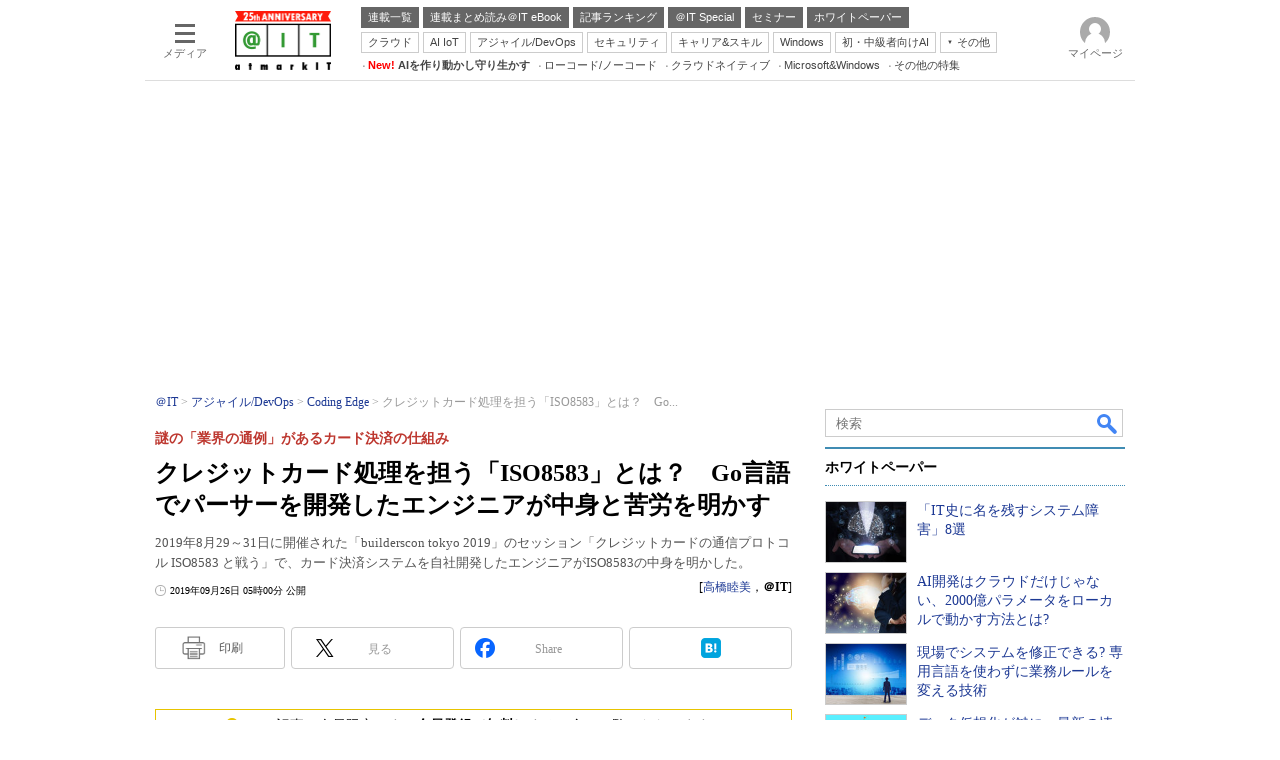

--- FILE ---
content_type: text/html; charset=utf-8
request_url: https://www.google.com/recaptcha/api2/aframe
body_size: 118
content:
<!DOCTYPE HTML><html><head><meta http-equiv="content-type" content="text/html; charset=UTF-8"></head><body><script nonce="zQBsrZRYaziwTrx6Ebm7cQ">/** Anti-fraud and anti-abuse applications only. See google.com/recaptcha */ try{var clients={'sodar':'https://pagead2.googlesyndication.com/pagead/sodar?'};window.addEventListener("message",function(a){try{if(a.source===window.parent){var b=JSON.parse(a.data);var c=clients[b['id']];if(c){var d=document.createElement('img');d.src=c+b['params']+'&rc='+(localStorage.getItem("rc::a")?sessionStorage.getItem("rc::b"):"");window.document.body.appendChild(d);sessionStorage.setItem("rc::e",parseInt(sessionStorage.getItem("rc::e")||0)+1);localStorage.setItem("rc::h",'1769245655401');}}}catch(b){}});window.parent.postMessage("_grecaptcha_ready", "*");}catch(b){}</script></body></html>

--- FILE ---
content_type: text/javascript;charset=utf-8
request_url: https://id.cxense.com/public/user/id?json=%7B%22identities%22%3A%5B%7B%22type%22%3A%22ckp%22%2C%22id%22%3A%22mks36dj62yamckp2%22%7D%2C%7B%22type%22%3A%22lst%22%2C%22id%22%3A%2219ufg4kbpnqwc20okg2p5gh1pg%22%7D%2C%7B%22type%22%3A%22cst%22%2C%22id%22%3A%2219ufg4kbpnqwc20okg2p5gh1pg%22%7D%5D%7D&callback=cXJsonpCB15
body_size: 207
content:
/**/
cXJsonpCB15({"httpStatus":200,"response":{"userId":"cx:21jgssuv2ohc934an47h1hh0s9:tc2tohag8c85","newUser":false}})

--- FILE ---
content_type: text/javascript;charset=utf-8
request_url: https://api.cxense.com/public/widget/data?json=%7B%22context%22%3A%7B%22referrer%22%3A%22%22%2C%22categories%22%3A%7B%22testgroup%22%3A%2279%22%7D%2C%22parameters%22%3A%5B%7B%22key%22%3A%22userState%22%2C%22value%22%3A%22anon%22%7D%2C%7B%22key%22%3A%22itm_article_id%22%2C%22value%22%3A%221909%2F24%2Fnews014%22%7D%2C%7B%22key%22%3A%22itm_cx_sessionid%22%2C%22value%22%3A%22%22%7D%2C%7B%22key%22%3A%22itm_window_size_w_10%22%2C%22value%22%3A%221280%22%7D%2C%7B%22key%22%3A%22itm_window_size_w_50%22%2C%22value%22%3A%221300%22%7D%2C%7B%22key%22%3A%22itm_window_size_h_10%22%2C%22value%22%3A%22720%22%7D%2C%7B%22key%22%3A%22itm_window_size_h_50%22%2C%22value%22%3A%22700%22%7D%2C%7B%22key%22%3A%22itm_dpr%22%2C%22value%22%3A%221.00%22%7D%2C%7B%22key%22%3A%22itm_adpath%22%2C%22value%22%3A%22ITmedia%2Fait%2Farticle%2Fcoding%22%7D%2C%7B%22key%22%3A%22itm_adpath_2%22%2C%22value%22%3A%22ITmedia%22%7D%2C%7B%22key%22%3A%22itm_adpath_3%22%2C%22value%22%3A%22ait%22%7D%2C%7B%22key%22%3A%22itm_adpath_4%22%2C%22value%22%3A%22article%22%7D%2C%7B%22key%22%3A%22itm_adpath_5%22%2C%22value%22%3A%22coding%22%7D%2C%7B%22key%22%3A%22itm_article_page%22%2C%22value%22%3A%22single%22%7D%2C%7B%22key%22%3A%22itm_endlink_flag%22%2C%22value%22%3A%221%22%7D%2C%7B%22key%22%3A%22itm_subsc_flag%22%2C%22value%22%3A%221%22%7D%2C%7B%22key%22%3A%22itm_subsc_type%22%2C%22value%22%3A%22manual%22%7D%2C%7B%22key%22%3A%22itm_iti_keyword%22%2C%22value%22%3A%22%E5%86%85%E8%A3%BD%E9%96%8B%E7%99%BA%EF%BC%8F%E5%86%85%E8%A3%BD%E5%8C%96%22%7D%2C%7B%22key%22%3A%22itm_itikw_intent%22%2C%22value%22%3A%22%E4%BA%8B%E4%BE%8B%22%7D%2C%7B%22key%22%3A%22testGroup%22%2C%22value%22%3A%2279%22%7D%2C%7B%22key%22%3A%22newusersession%22%2C%22value%22%3A%22true%22%7D%2C%7B%22key%22%3A%22testgroup%22%2C%22value%22%3A%2279%22%7D%5D%2C%22autoRefresh%22%3Afalse%2C%22url%22%3A%22https%3A%2F%2Fatmarkit.itmedia.co.jp%2Fait%2Farticles%2F1909%2F24%2Fnews014.html%22%2C%22browserTimezone%22%3A%220%22%7D%2C%22widgetId%22%3A%229a0ad8e5e78f363620d4f4a9a43450b3559c1796%22%2C%22user%22%3A%7B%22ids%22%3A%7B%22usi%22%3A%22mks36dj62yamckp2%22%7D%7D%2C%22prnd%22%3A%22mks36dj67697hui5%22%7D&media=javascript&sid=1127153793923352357&widgetId=9a0ad8e5e78f363620d4f4a9a43450b3559c1796&resizeToContentSize=true&useSecureUrls=true&usi=mks36dj62yamckp2&rnd=1233620002&prnd=mks36dj67697hui5&tzo=0&callback=cXJsonpCB10
body_size: 3008
content:
/**/
cXJsonpCB10({"httpStatus":200,"response":{"items":[{"type":"free","campaign":"1","testId":"49"}],"template":"<!--%\n//ver: 202505\nvar url = encodeURIComponent(document.URL);\nvar items = data.response.items;\n\n/**\n * CCEマスク媒体ごとの設定。lcやscをセットしてマスク実行時に利用\n */\nvar CCEMaskMediaSetting = {\n    LC: '7d7179c146d0d6af4ebd304ab799a718fe949a8dcd660cd6d12fb97915f9ab0a',\n    SC: '0c1c43111448b131d65b3b380041de26f2edd6264ee1c371184f54d26ab53365',\n    AC: '1a599d548ac1cb9a50f16ce3ba121520c8ab7e05d54e097bfa5b82cb5a328a0f',\n    CR: '90cfa6d666682f8b5dc3c798020e432fc294ef430deb069008d4f8bceeb02418',\n    PNP: '1',\n    BC: '1'\n};\n\n/**\n * CCEマスク処理のエラー文言\n */\nvar CCEMaskErrors = {\n    INTERRUPT_MESSAGE_BASE: 'cce mask interrupt: ', //CCEマスク処理中断時のベースメッセージ\n    NO_CCE_CAMPAIGN: 'no cce campaign.', //マッチするマッチするキャンペーンが見つからなかった\n};\n\n/**\n * マスク処理で使用するテンプレートを生成するオブジェクト\n */\nvar CCEMaskTemplate = function() {};\n//Constants//\nCCEMaskTemplate.BASE_TEMPLATE= '<div class=\"colBox colBoxMembersControl\"><div class=\"colBoxOuter\"><div class=\"colBoxButton\"><a href=\"https://id.itmedia.co.jp/isentry/contents?sc=___SC___&amp;lc=___LC___&amp;ac=___AC___&amp;cr=___CR___&amp;pnp=___PNP___&amp;bc=___BC___&amp;return_url=___URL___&amp;encoding=shiftjis\" onclick=\"cx_itm_mask_button();\">___MSG___</a></div></div></div></div></div>';\nCCEMaskTemplate.DELIMITERS = {\n    sc: '___sc___',\n    lc: '___lc___',\n    ac: '___ac___',\n    cr: '___cr___',\n    pnp: '___pnp___',\n    bc: '___bc___',\n    url: '___url___',\n    msg: '___msg___'\n};\n//Methods//\nCCEMaskTemplate.getTemplate = function( __url, __msg, __lc, __sc, __ac, __cr, __pnp, __bc ) {\n    return CCEMaskTemplate.BASE_TEMPLATE\n        .replace( CCEMaskTemplate.DELIMITERS.lc.toUpperCase(), __lc )\n        .replace( CCEMaskTemplate.DELIMITERS.sc.toUpperCase(), __sc )\n        .replace( CCEMaskTemplate.DELIMITERS.ac.toUpperCase(), __ac )\n        .replace( CCEMaskTemplate.DELIMITERS.cr.toUpperCase(), __cr )\n        .replace( CCEMaskTemplate.DELIMITERS.pnp.toUpperCase(), __pnp )\n        .replace( CCEMaskTemplate.DELIMITERS.bc.toUpperCase(), __bc )\n        .replace( CCEMaskTemplate.DELIMITERS.url.toUpperCase(), __url )\n        .replace( CCEMaskTemplate.DELIMITERS.msg.toUpperCase(), __msg )\n};\n\n/**\n * DOMに対してマスク処理を行うオブジェクト\n */\nfunction CCEMask() {};\n//Constants//\nCCEMask.MASK_TEMPLATE_ID = 'cxTempMask'; //CCEマスクで配信するテンプレートのルートdivに付与するID\nCCEMask.MASK_TEMPLATE_CLASS = 'CmsMembersControlJsOn'; //CCEマスクで配信するテンプレートのルートdivに付与するclass\nCCEMask.BASE_CMS_INPUT_BODY_ID = 'cmsBody'; //CMS本文出力のルートdivのID\nCCEMask.MASK_TARGET_NODE_CLASS = 'subscription'; //マスク対象とするdivのclass名\nCCEMask.MASK_OFFSET_HEIGHT = 100; //グラデーションの高さ\nCCEMask.CSS_CLASS_MASK_ENABLED = '-use-cce-mask';\n//Variables//\nCCEMask.cmsBody = null;\nCCEMask.maskTarget = null;\nCCEMask.campaignList = null;\nCCEMask.articleAd = null;\nCCEMask.maskPosition = {\n    adNodeY: null,\n    adNodeH: null,\n    maskTargetY: null,\n    maskStartY: null\n};\n//Methods//\nCCEMask.init = function(__campaignItems) {\n    //関連ノードを取得\n    CCEMask.cmsBody = document.querySelector('#' + CCEMask.BASE_CMS_INPUT_BODY_ID);\n    CCEMask.maskTarget = document.querySelector('.' + CCEMask.MASK_TARGET_NODE_CLASS );\n\n    //CCEから返却されたキャンペーン配列\n    CCEMask.campaignList = __campaignItems || [];\n    if (CCEMask.campaignList.length > 0) {\n        CCEMask.create();\n    } else {\n        CCEMask.println( CCEMaskErrors.NO_CCE_CAMPAIGN );\n    }\n};\n/**\n * マスクの生成\n */\nCCEMask.create = function() {\n    var campaign = CCEMask.campaignList[0];\n    var maskTemplateNode = document.createElement('div');\n    var maskTemplateStr = CCEMaskTemplate.getTemplate( \n        url, \n        campaign.msg3, \n        CCEMaskMediaSetting.LC, \n        CCEMaskMediaSetting.SC, \n        CCEMaskMediaSetting.AC, \n        CCEMaskMediaSetting.CR,\n        CCEMaskMediaSetting.PNP,\n        CCEMaskMediaSetting.BC\n    );\n    maskTemplateNode.id = CCEMask.MASK_TEMPLATE_ID;\n    maskTemplateNode.className = CCEMask.MASK_TEMPLATE_CLASS;\n    maskTemplateNode.innerHTML = maskTemplateStr;\n    CCEMask.maskTarget.parentElement.insertBefore(\n        maskTemplateNode,\n        CCEMask.maskTarget.nextElementSibling\n    );\n    CCEMask.show();\n}\n/**\n * マスクの有効化\n */\nCCEMask.show = function() {\n    CCEMask.cmsBody.classList.add( CCEMask.CSS_CLASS_MASK_ENABLED );\n    CCEMask.complete();\n}\n/**\n * マスク処理中断\n *  private\n */\nCCEMask.interrupt = function( __msg ) {\n    return CCEMask.println( CCEMaskErrors.INTERRUPT_MESSAGE_BASE + ( __msg || '' ) );\n}\n/**\n * マスク処理完了\n *  private\n */\nCCEMask.complete = function() {\n    CCEMask.eventTrack();\n}\n/**\n * GAイベント計測\n * @param __msg \n */\nCCEMask.eventTrack = function() {\n    //カスタムJavaScript定義関数\n    var item = CCEMask.campaignList[0];\n    sendEventData(item.campaign);\n}\n/**\n * コンソール出力\n * @param {*} __msg \n * @returns __msg\n */\nCCEMask.println = function( __msg ) {\n    console.log( __msg );\n    return __msg;\n}\n\n//entry point\nif (document.readyState === 'loading') {\n    document.addEventListener('DOMContentLoaded', function (ev) {\n        ev.currentTarget.removeEventListener(ev.type, arguments.callee);\n        CCEMask.init(items);\n    });\n} else {\n    CCEMask.init(items);\n}\n%-->","style":"#cmsBody.-use-cce-mask .inner {\n    position: relative;\n    overflow: hidden;\n}\n\n#cmsBody.-use-cce-mask .subscription {\n    overflow: hidden;\n    position: relative;\n    z-index: 2;\n  \t/*height:250px;*/\n  \theight:310px;\n}\n\n#cmsBody.-use-cce-mask .subscription::before {\n    display: block;\n    position: absolute;\n    content: \" \";\n  \twidth: 100%;\n    height: 100px;\n  \t/*top:150px;*/\n  \ttop:210px;\n    background: linear-gradient(to bottom, rgba(255, 255, 255, 0) 0%, rgba(255, 255, 255, 1) 80%);\n}\n\n#cmsBody.-use-cce-mask .ctrl {\n    position: relative;\n    z-index: 3;\n}\n\n#cmsBody.-use-cce-mask #cxTempMask {\n    /*padding: 40px 0 50px;*/\n  padding: 40px 0 50px;\n    background: white;\n    position: relative;\n    z-index: 10;\n    top: 0px;/*70px;*/\n   /* margin-bottom:150px;*/\n}\n\n#cmsBody.-use-cce-mask #cxTempMask a {\n   color: white!important;\n}","head":"function sendEventData(id){\n    if(id == 2) {\n        // AIT-TEST\n        if (typeof dataLayer != \"undefined\") dataLayer.push({\"event\":\"itmtest_ait\", \"itmtest_variation\":\"ait-TEST\"} );\n    } else if(id == 5) {\n        // AITCP-001-TEST\n        if (typeof dataLayer != \"undefined\") dataLayer.push({\"event\":\"itmtest_ait\", \"itmtest_variation\":\"aitcp-001-test\"} );\n    } else if(id == 4) {\n        // AITCP-001-PCV\n        if (typeof dataLayer != \"undefined\") dataLayer.push({\"event\":\"itmtest_ait\", \"itmtest_variation\":\"aitcp-001-pcv\"} );\n    }  else if(id == 8) {\n        // AITCP-001-FINALTEST\n        if (typeof dataLayer != \"undefined\") dataLayer.push({\"event\":\"itmtest_ait\", \"itmtest_variation\":\"aitcp-001-finaltest\"} );\n    } else if(id == 12) {\n        // AITCP-002-PCV\n        if (typeof dataLayer != \"undefined\") dataLayer.push({\"event\":\"itmtest_ait\", \"itmtest_variation\":\"aitcp-002-pcv\"} );\n    } else if(id == 16) {\n        // AITCP-003-PCV\n        if (typeof dataLayer != \"undefined\") dataLayer.push({\"event\":\"itmtest_ait\", \"itmtest_variation\":\"aitcp-003-pcv\"} );\n    } else if(id == 19) {\n        // AITCP-003-PCV_TEST\n        if (typeof dataLayer != \"undefined\") dataLayer.push({\"event\":\"itmtest_ait\", \"itmtest_variation\":\"aitcp-003-pcv-test\"} );\n    } else if(id == 21) {\n        // AITCP-002-PCV_TEST\n        if (typeof dataLayer != \"undefined\") dataLayer.push({\"event\":\"itmtest_ait\", \"itmtest_variation\":\"aitcp-002-pcv-test\"} );\n    } else if(id == 22) {\n        // AITCP-002-SPV_TEST\n        if (typeof dataLayer != \"undefined\") dataLayer.push({\"event\":\"itmtest_ait\", \"itmtest_variation\":\"aitcp-002-spv-test\"} );\n    } else if(id == 23) {\n        // AITCP-004-PCV\n        if (typeof dataLayer != \"undefined\") dataLayer.push({\"event\":\"itmtest_ait\", \"itmtest_variation\":\"aitcp-004-pcv\"} );\n    } else if(id == 26) {\n        // AITCP-004-PCV-TEST\n        if (typeof dataLayer != \"undefined\") dataLayer.push({\"event\":\"itmtest_ait\", \"itmtest_variation\":\"aitcp-004-pcv-test\"} );\n    } else if(id == 28) {\n        // AITCP-006-PCV\n        if (typeof dataLayer != \"undefined\") dataLayer.push({\"event\":\"itmtest_ait\", \"itmtest_variation\":\"aitcp-006-pcv\"} );\n    } else if(id == 29) {\n        // AITCP-006-PCV-TEST\n        if (typeof dataLayer != \"undefined\") dataLayer.push({\"event\":\"itmtest_ait\", \"itmtest_variation\":\"aitcp-006-pcv-test\"} );\n    } else if(id == 31) {\n        // AITCP-007-PCV\n        if (typeof dataLayer != \"undefined\") dataLayer.push({\"event\":\"itmtest_ait\", \"itmtest_variation\":\"aitcp-007-pcv\"} );\n    } else if(id == 34) {\n        // AITCP-007-PCV_ph2\n        if (typeof dataLayer != \"undefined\") dataLayer.push({\"event\":\"itmtest_ait\", \"itmtest_variation\":\"aitcp-007-pcv\"} );\n    } else if(id == 35 ) {\n        // AITCP-009-PCV\n        if (typeof dataLayer != \"undefined\") dataLayer.push({\"event\":\"itmtest_ait\", \"itmtest_variation\":\"aitcp-009-pcv\"} );\n    } else if(id == 36 ) {\n        // AITCP-009-PCV-TEST\n        if (typeof dataLayer != \"undefined\") dataLayer.push({\"event\":\"itmtest_ait\", \"itmtest_variation\":\"aitcp-009-pcv-test\"} );\n    }\n}","prnd":"mks36dj67697hui5"}})

--- FILE ---
content_type: text/javascript;charset=utf-8
request_url: https://api.cxense.com/public/widget/data?json=%7B%22context%22%3A%7B%22referrer%22%3A%22%22%2C%22categories%22%3A%7B%22testgroup%22%3A%2279%22%7D%2C%22parameters%22%3A%5B%7B%22key%22%3A%22userState%22%2C%22value%22%3A%22anon%22%7D%2C%7B%22key%22%3A%22itm_article_id%22%2C%22value%22%3A%221909%2F24%2Fnews014%22%7D%2C%7B%22key%22%3A%22testgroup%22%2C%22value%22%3A%2279%22%7D%5D%2C%22autoRefresh%22%3Afalse%2C%22url%22%3A%22https%3A%2F%2Fatmarkit.itmedia.co.jp%2Fait%2Farticles%2F1909%2F24%2Fnews014.html%22%2C%22browserTimezone%22%3A%220%22%7D%2C%22widgetId%22%3A%228c916abbe950fc96a9ab208db38a5206318f529e%22%2C%22user%22%3A%7B%22ids%22%3A%7B%22usi%22%3A%22mks36dj62yamckp2%22%7D%7D%2C%22prnd%22%3A%22mks36dj67697hui5%22%7D&media=javascript&sid=1127153793923352357&widgetId=8c916abbe950fc96a9ab208db38a5206318f529e&resizeToContentSize=true&useSecureUrls=true&usi=mks36dj62yamckp2&rnd=951651979&prnd=mks36dj67697hui5&tzo=0&callback=cXJsonpCB2
body_size: 1657
content:
/**/
cXJsonpCB2({"httpStatus":200,"response":{"items":[{"type":"free","campaign":"1","testId":"6"}],"template":"<!--%\nvar url = location.pathname;\nvar datenum =  -1;\nvar targetnum = 0;\nvar eurl =\"#\";\nvar eimg = \"/ait/ebook/images/ait_ebook_image.jpg\";\nconsole.log(url);\nfunction article_ebook_url(){\n\tvar aurl = location.pathname;\n\taurl = aurl.replace('.html','');\n\taurl = aurl.split('_');\n\taurl = aurl[0];\n\treturn aurl;\n}\nfunction getjson(){\n\tvar jsonraw =[];\n\tvar xhr = new XMLHttpRequest();\n\txhr.onreadystatechange = function() {\n\t\tif(xhr.readyState == 4 && xhr.status == 200){\n\t\t\tjsonraw = JSON.parse(xhr.responseText);  \n\t\t}\n\t};\n\txhr.open(\"GET\", \"/include/ait/parts_article_ebookad.json\", false);\n\txhr.send(null);\n\treturn jsonraw;\n}\nvar jsondata = getjson();\nvar nowurl = article_ebook_url();\nfor (var i = 0; i < jsondata.length; ++i) {\n\tvar jsonurl = jsondata[i].articleurl;\n\tif (String(jsonurl).match(nowurl)){\n\t\tdatenum = i;\n\t}\n}\nif( datenum !== -1){\n\teimg = String(jsondata[datenum].ebookimg);\n\teurl = String(jsondata[datenum].ebookdl);\n}\n%-->\n<script src=\"//ajax.googleapis.com/ajax/libs/jquery/1.6.4/jquery.min.js\" charset=\"UTF-8\"></script>\n<div id=\"ebookinner\">\n  <div class=\"cap\">\n    <div class=\"rcm\">\n      <div class=\"rcminner\">\n        <div class=\"title\">この連載には“電子ブックレットのまとめ”があります</div>\n        <div class=\"rcmtext\">\n          <div class=\"lead\">アイティメディアID会員限定コンテンツのダウンロードが可能です。<br>会員登録がお済みでない方も、下のダウンロードボタンをクリック！</div>\n          <div class=\"btnwrapper\">\n            <a tmp:href=\"{{eurl}}\">\n              <div class=\"btn\">\n                <img src=\"/ait/ebook/images/ait_ebook_dl_icon_1.png\" class=\"pdf\">\n                <span>ダウンロード（無料）</span>\n              </div>\n            </a>\n          </div>\n        </div>\n        <div class=\"rcmimg\">\n          <img tmp:src=\"{{eimg}}\" class=\"cover\">\n        </div>\n      </div>\n    </div>\n  </div>\n  <div class=\"colBoxClear\"></div>\n</div>","style":"#cce-empty-element {margin: 20px auto;width: 100%;text-align: center;}\n#cx_8c916abbe950fc96a9ab208db38a5206318f529e .cap{ margin-bottom: 30px; }\n#cx_8c916abbe950fc96a9ab208db38a5206318f529e .rcm { position: relative; height: 180px; overflow: hidden; padding: 18px 0px 0px; }\n#cx_8c916abbe950fc96a9ab208db38a5206318f529e .cover { width: 140px; transform: rotate(15deg); border: 1px solid #aaa; box-shadow: 1px 1px 0 1px #fff, 2px 2px 0 1px #aaa, 3px 3px 0 2px #fff, 4px 4px 0 2px #aaa; float: right; }\n#cx_8c916abbe950fc96a9ab208db38a5206318f529e .title { padding:32px 0 4px 16px; font-size:large; font-weight:bold; color: #000; background:#e9c300; }\n#cx_8c916abbe950fc96a9ab208db38a5206318f529e .lead { padding:8px 8px 4px; font-size:small; color:#4b4b4b; }\n#cx_8c916abbe950fc96a9ab208db38a5206318f529e .btn { margin:8px 8px 8px 136px; padding:4px 16px; font-size:small; color:#4b4b4b; border:1px solid #4b4b4b; border-radius: 4px; text-align:center; float: left; }\n#cx_8c916abbe950fc96a9ab208db38a5206318f529e .btn span { padding: 0px 0 0 3px; line-height: 20px; }\n#cx_8c916abbe950fc96a9ab208db38a5206318f529e .btn img { margin:0 4px 0 0; width:16px; vertical-align: bottom; }\n#cx_8c916abbe950fc96a9ab208db38a5206318f529e .rcmimg{ position: absolute; right: 40px; top: 20px; }\n#cx_8c916abbe950fc96a9ab208db38a5206318f529e .btn img { border: none!important; }","prnd":"mks36dj67697hui5"}})

--- FILE ---
content_type: text/javascript
request_url: https://cgi.itmedia.co.jp/keywords/ait/articles/1909/24/news014.html
body_size: 1
content:
var at4tt=["事例"];
var itikw=["内製開発／内製化","システム開発"];


--- FILE ---
content_type: application/javascript; charset=utf-8
request_url: https://fundingchoicesmessages.google.com/f/AGSKWxX1Tm2vX98BluwVO9_jQ2tdFxFii2Uo0u_KpMqabrHHcEWA1gUfvfrrfIbepaZUW7bhIbwR4jcWOYWpRxFVzTzelyxB8PqZYra8KOObFOvrnjWVlUrv8VRTb_GAsn008SODP_RBH38xfKrBVtCjcESCqfPBPcfGaHMLEZiUjVdze20qu94b4W3OhtAc/_/onead_-ad-scripts?/300-250./exitpop./loadadsmain.
body_size: -1290
content:
window['81ebf0cd-772d-4905-89b8-cee53b5ca426'] = true;

--- FILE ---
content_type: text/javascript;charset=utf-8
request_url: https://api.cxense.com/public/widget/data?json=%7B%22context%22%3A%7B%22referrer%22%3A%22%22%2C%22categories%22%3A%7B%22testgroup%22%3A%2279%22%7D%2C%22parameters%22%3A%5B%7B%22key%22%3A%22userState%22%2C%22value%22%3A%22anon%22%7D%2C%7B%22key%22%3A%22itm_article_id%22%2C%22value%22%3A%221909%2F24%2Fnews014%22%7D%2C%7B%22key%22%3A%22itm_cx_sessionid%22%2C%22value%22%3A%22%22%7D%2C%7B%22key%22%3A%22itm_window_size_w_10%22%2C%22value%22%3A%221280%22%7D%2C%7B%22key%22%3A%22itm_window_size_w_50%22%2C%22value%22%3A%221300%22%7D%2C%7B%22key%22%3A%22itm_window_size_h_10%22%2C%22value%22%3A%22720%22%7D%2C%7B%22key%22%3A%22itm_window_size_h_50%22%2C%22value%22%3A%22700%22%7D%2C%7B%22key%22%3A%22itm_dpr%22%2C%22value%22%3A%221.00%22%7D%2C%7B%22key%22%3A%22itm_adpath%22%2C%22value%22%3A%22ITmedia%2Fait%2Farticle%2Fcoding%22%7D%2C%7B%22key%22%3A%22itm_adpath_2%22%2C%22value%22%3A%22ITmedia%22%7D%2C%7B%22key%22%3A%22itm_adpath_3%22%2C%22value%22%3A%22ait%22%7D%2C%7B%22key%22%3A%22itm_adpath_4%22%2C%22value%22%3A%22article%22%7D%2C%7B%22key%22%3A%22itm_adpath_5%22%2C%22value%22%3A%22coding%22%7D%2C%7B%22key%22%3A%22itm_article_page%22%2C%22value%22%3A%22single%22%7D%2C%7B%22key%22%3A%22itm_endlink_flag%22%2C%22value%22%3A%221%22%7D%2C%7B%22key%22%3A%22itm_subsc_flag%22%2C%22value%22%3A%221%22%7D%2C%7B%22key%22%3A%22itm_subsc_type%22%2C%22value%22%3A%22manual%22%7D%2C%7B%22key%22%3A%22itm_iti_keyword%22%2C%22value%22%3A%22%E5%86%85%E8%A3%BD%E9%96%8B%E7%99%BA%EF%BC%8F%E5%86%85%E8%A3%BD%E5%8C%96%22%7D%2C%7B%22key%22%3A%22itm_itikw_intent%22%2C%22value%22%3A%22%E4%BA%8B%E4%BE%8B%22%7D%2C%7B%22key%22%3A%22testGroup%22%2C%22value%22%3A%2279%22%7D%2C%7B%22key%22%3A%22newusersession%22%2C%22value%22%3A%22true%22%7D%2C%7B%22key%22%3A%22testgroup%22%2C%22value%22%3A%2279%22%7D%5D%2C%22autoRefresh%22%3Afalse%2C%22url%22%3A%22https%3A%2F%2Fatmarkit.itmedia.co.jp%2Fait%2Farticles%2F1909%2F24%2Fnews014.html%22%2C%22browserTimezone%22%3A%220%22%7D%2C%22widgetId%22%3A%2292f6013a0fc1f17e96081452ed55595103687ac3%22%2C%22user%22%3A%7B%22ids%22%3A%7B%22usi%22%3A%22mks36dj62yamckp2%22%7D%7D%2C%22prnd%22%3A%22mks36dj67697hui5%22%7D&media=javascript&sid=1127153793923352357&widgetId=92f6013a0fc1f17e96081452ed55595103687ac3&resizeToContentSize=true&useSecureUrls=true&usi=mks36dj62yamckp2&rnd=1724569899&prnd=mks36dj67697hui5&tzo=0&callback=cXJsonpCB7
body_size: 200
content:
/**/
cXJsonpCB7({"httpStatus":200,"response":{"items":[{"type":"free","campaign":"1","testId":"181"}],"template":"","style":"","prnd":"mks36dj67697hui5"}})

--- FILE ---
content_type: text/javascript;charset=utf-8
request_url: https://api.cxense.com/public/widget/data?json=%7B%22context%22%3A%7B%22referrer%22%3A%22%22%2C%22categories%22%3A%7B%22testgroup%22%3A%2279%22%7D%2C%22parameters%22%3A%5B%7B%22key%22%3A%22userState%22%2C%22value%22%3A%22anon%22%7D%2C%7B%22key%22%3A%22itm_article_id%22%2C%22value%22%3A%221909%2F24%2Fnews014%22%7D%2C%7B%22key%22%3A%22itm_cx_sessionid%22%2C%22value%22%3A%22%22%7D%2C%7B%22key%22%3A%22itm_window_size_w_10%22%2C%22value%22%3A%221280%22%7D%2C%7B%22key%22%3A%22itm_window_size_w_50%22%2C%22value%22%3A%221300%22%7D%2C%7B%22key%22%3A%22itm_window_size_h_10%22%2C%22value%22%3A%22720%22%7D%2C%7B%22key%22%3A%22itm_window_size_h_50%22%2C%22value%22%3A%22700%22%7D%2C%7B%22key%22%3A%22itm_dpr%22%2C%22value%22%3A%221.00%22%7D%2C%7B%22key%22%3A%22itm_adpath%22%2C%22value%22%3A%22ITmedia%2Fait%2Farticle%2Fcoding%22%7D%2C%7B%22key%22%3A%22itm_adpath_2%22%2C%22value%22%3A%22ITmedia%22%7D%2C%7B%22key%22%3A%22itm_adpath_3%22%2C%22value%22%3A%22ait%22%7D%2C%7B%22key%22%3A%22itm_adpath_4%22%2C%22value%22%3A%22article%22%7D%2C%7B%22key%22%3A%22itm_adpath_5%22%2C%22value%22%3A%22coding%22%7D%2C%7B%22key%22%3A%22itm_article_page%22%2C%22value%22%3A%22single%22%7D%2C%7B%22key%22%3A%22itm_endlink_flag%22%2C%22value%22%3A%221%22%7D%2C%7B%22key%22%3A%22itm_subsc_flag%22%2C%22value%22%3A%221%22%7D%2C%7B%22key%22%3A%22itm_subsc_type%22%2C%22value%22%3A%22manual%22%7D%2C%7B%22key%22%3A%22itm_iti_keyword%22%2C%22value%22%3A%22%E5%86%85%E8%A3%BD%E9%96%8B%E7%99%BA%EF%BC%8F%E5%86%85%E8%A3%BD%E5%8C%96%22%7D%2C%7B%22key%22%3A%22itm_itikw_intent%22%2C%22value%22%3A%22%E4%BA%8B%E4%BE%8B%22%7D%2C%7B%22key%22%3A%22testGroup%22%2C%22value%22%3A%2279%22%7D%2C%7B%22key%22%3A%22newusersession%22%2C%22value%22%3A%22true%22%7D%2C%7B%22key%22%3A%22testgroup%22%2C%22value%22%3A%2279%22%7D%5D%2C%22autoRefresh%22%3Afalse%2C%22url%22%3A%22https%3A%2F%2Fatmarkit.itmedia.co.jp%2Fait%2Farticles%2F1909%2F24%2Fnews014.html%22%2C%22browserTimezone%22%3A%220%22%7D%2C%22widgetId%22%3A%222a87f14408471842467b603659e94e6bff3b713f%22%2C%22user%22%3A%7B%22ids%22%3A%7B%22usi%22%3A%22mks36dj62yamckp2%22%7D%7D%2C%22prnd%22%3A%22mks36dj67697hui5%22%7D&media=javascript&sid=1127153793923352357&widgetId=2a87f14408471842467b603659e94e6bff3b713f&resizeToContentSize=true&useSecureUrls=true&usi=mks36dj62yamckp2&rnd=195255272&prnd=mks36dj67697hui5&tzo=0&callback=cXJsonpCB6
body_size: 200
content:
/**/
cXJsonpCB6({"httpStatus":200,"response":{"items":[{"type":"free","campaign":"1","testId":"129"}],"template":"","style":"","prnd":"mks36dj67697hui5"}})

--- FILE ---
content_type: text/javascript;charset=utf-8
request_url: https://p1cluster.cxense.com/p1.js
body_size: 101
content:
cX.library.onP1('19ufg4kbpnqwc20okg2p5gh1pg');


--- FILE ---
content_type: text/javascript;charset=utf-8
request_url: https://api.cxense.com/public/widget/data?json=%7B%22context%22%3A%7B%22referrer%22%3A%22%22%2C%22categories%22%3A%7B%22fullprofile%22%3Atrue%2C%22debugprofile%22%3Afalse%2C%22taxonomy%22%3A%22%22%2C%22testgroup%22%3A%2279%22%7D%2C%22parameters%22%3A%5B%7B%22key%22%3A%22fullprofile%22%2C%22value%22%3A%22true%22%7D%2C%7B%22key%22%3A%22debugprofile%22%2C%22value%22%3A%22false%22%7D%2C%7B%22key%22%3A%22taxonomy%22%2C%22value%22%3A%22%22%7D%2C%7B%22key%22%3A%22userState%22%2C%22value%22%3A%22anon%22%7D%2C%7B%22key%22%3A%22itm_article_id%22%2C%22value%22%3A%221909%2F24%2Fnews014%22%7D%2C%7B%22key%22%3A%22testgroup%22%2C%22value%22%3A%2279%22%7D%5D%2C%22autoRefresh%22%3Afalse%2C%22url%22%3A%22https%3A%2F%2Fatmarkit.itmedia.co.jp%2Fait%2Farticles%2F1909%2F24%2Fnews014.html%22%2C%22browserTimezone%22%3A%220%22%7D%2C%22widgetId%22%3A%225815ebea33452ccd3a78bf3efe797310a1b60d44%22%2C%22user%22%3A%7B%22ids%22%3A%7B%22usi%22%3A%22mks36dj62yamckp2%22%7D%7D%2C%22prnd%22%3A%22mks36dj67697hui5%22%7D&media=javascript&sid=1127153793923352357&widgetId=5815ebea33452ccd3a78bf3efe797310a1b60d44&resizeToContentSize=true&useSecureUrls=true&usi=mks36dj62yamckp2&rnd=92735786&prnd=mks36dj67697hui5&tzo=0&callback=cXJsonpCB3
body_size: 4957
content:
/**/
cXJsonpCB3({"httpStatus":200,"response":{"items":[{"default":"202102101726","itm-category":"tt/エンドポイントセキュリティ/EDR/EPP","keywords":"「IT史に名を残すシステム障害」8選, アイティメディア株式会社, セキュリティ, エンドポイントセキュリティ/EDR/EPP, WP, プレミアムコンテンツ, PDF","itikw":"none","pattern":"1","description":"サイバー攻撃やハードウェア故障、自然災害など、さまざまな理由で大規模なシステム障害が発生している。IT史に残るシステム障害の事例を集めた。","title":"「IT史に名を残すシステム障害」8選 - ホワイトペーパー [エンドポイントセキュリティ/EDR/EPP]","click_url":"https://api.cxense.com/public/widget/click/[base64]","version":"0.951","url":"https://wp.techtarget.itmedia.co.jp/contents/87726"},{"default":"202102101726","itm-category":"tt/AI/機械学習/ディープラーニング","keywords":"AI開発はクラウドだけじゃない、2000億パラメータをローカルで動かす方法とは?, デル・テクノロジーズ株式会社, エンタープライズAI, AI/機械学習/ディープラーニング, WP, 製品資料, PDF","itikw":"none","pattern":"1","description":"AIモデルの開発はクラウド上のリソースを活用するのが一般的だが、オンプレミスで実行したいというニーズも根強い。そこで、1台で最大2000億パラメータに対応できる高性能ワークステーションを紹介する。","title":"AI開発はクラウドだけじゃない、2000億パラメータをローカルで動かす方法とは? - ホワイトペーパー [AI/機械学習/ディープラーニング]","click_url":"https://api.cxense.com/public/widget/click/[base64]","version":"0.951","url":"https://wp.techtarget.itmedia.co.jp/contents/95194"},{"default":"202102101726","itm-category":"tt/開発支援サービス","keywords":"現場でシステムを修正できる? 専用言語を使わずに業務ルールを変える技術, 株式会社オージス総研, システム開発, 開発支援サービス, WP, 製品資料, PDF","itikw":"none","pattern":"1","description":"企業活動の源であり、変化が発生しやすい業務ルールは、法規制などの影響を受けて、頻繁な変更への対応が求められる領域だ。そこで注目されているのが、業務ルールを切り出して管理/自動化するルールベース開発(BRMS)だ。","title":"現場でシステムを修正できる? 専用言語を使わずに業務ルールを変える技術 - ホワイトペーパー [開発支援サービス]","click_url":"https://api.cxense.com/public/widget/click/[base64]","version":"0.951","url":"https://wp.techtarget.itmedia.co.jp/contents/95595"},{"default":"202102101726","itm-category":"tt/AI/機械学習/ディープラーニング","keywords":"データ仮想化が鍵に、最新の情報をAIに組み込みビジネスで活用するためのコツ, Denodo Technologies株式会社, エンタープライズAI, AI/機械学習/ディープラーニング, WP, 製品資料, PDF","itikw":"none","pattern":"1","description":"2025年は生成AIが実験段階から経済的価値の創出へと移行した転換点といえるが、実質的な価値創出に至っている企業はわずかというのが現状だ。その背景には、多くの組織が膨大なデータ量に対応できる基盤の構築に苦戦していることがある。","title":"データ仮想化が鍵に、最新の情報をAIに組み込みビジネスで活用するためのコツ - ホワイトペーパー [AI/機械学習/ディープラーニング]","click_url":"https://api.cxense.com/public/widget/click/[base64]","version":"0.951","url":"https://wp.techtarget.itmedia.co.jp/contents/95565"}],"template":"<!-- rm71964 -->\n<div class=\"colBox colBoxAitRightColWP\" id=\"colBoxAitRightColWP\">\n\t<div class=\"colBoxOuter\">\n\t\t<div class=\"colBoxHead\"><p>ホワイトペーパー</p></div>\n\t\t<div class=\"colBoxInner\">\n\n\t\t<!--%\n\t\t\tvar items = data.response.items;\n          \n            var imgs = [\n\t\t\t\t'/ait/images/rightcol_wp/parts_rightcol_wp_img01.jpg',\n\t\t\t\t'/ait/images/rightcol_wp/parts_rightcol_wp_img02.jpg',\n\t\t\t\t'/ait/images/rightcol_wp/parts_rightcol_wp_img03.jpg',\n\t\t\t\t'/ait/images/rightcol_wp/parts_rightcol_wp_img04.jpg',\n\t\t\t\t'/ait/images/rightcol_wp/parts_rightcol_wp_img05.jpg',\n\t\t\t\t'/ait/images/rightcol_wp/parts_rightcol_wp_img06.jpg',\n\t\t\t\t'/ait/images/rightcol_wp/parts_rightcol_wp_img07.jpg',\n\t\t\t\t'/ait/images/rightcol_wp/parts_rightcol_wp_img08.jpg',\n\t\t\t\t'/ait/images/rightcol_wp/parts_rightcol_wp_img09.jpg',\n\t\t\t\t'/ait/images/rightcol_wp/parts_rightcol_wp_img10.jpg'\n\t\t\t];\n\n            function xShuffleArray(l_array) {\n              var n = l_array.length; \n              var i = n;\n              while (i--) {\n                var j = Math.floor(Math.random()*n);\n                var t = l_array[i];\n                l_array[i] = l_array[j];\n                l_array[j] = t;\n              }\n            }\n\n            xShuffleArray( imgs );\n\t\t\t\n            var thumbnail, recurl;\n\t\t\tfor (var i = 0; i <  items.length; i++) { \n\t\t\t\tvar item = items[i];\n\t\t\t\tvar clickurl = item.click_url + '&utm_medium=content_text&utm_source=ait&utm_campaign=rightcol-wp&utm_content=textlink' + i.toString();\n                item.click_url = clickurl;\n\t\t\t\tvar title = item.title.replace(/\\(\\d{1,2}\\/\\d{1,2}\\)/,'').replace(\" - ホワイトペーパー \", \"\").split(\"[\")[0];\n\t\t\t\trecurl = item.url + '#utm_medium=content_text&utm_source=ait&utm_campaign=rightcol-wp&utm_content=textlink' + i.toString();\n                thumbnail = imgs[i];\n\n\t\t%-->\n\n\t\t\t<div class=\"colBoxIndex\">\n\t\t\t\t<div class=\"colBoxIcon\"><a tmp:id=\"{{cX.CCE.clickTracker(item)}}\" tmp:href=\"{{recurl}}\" rel=\"noopener\" target=\"_top\"><img tmp:src=\"{{thumbnail}}\" width=\"80\" height=\"60\" alt=\"{{title}}\"></a></div>\n\t\t\t\t<div class=\"colBoxTitle\"><p><a tmp:id=\"{{cX.CCE.clickTracker(item)}}\" tmp:href=\"{{recurl}}\" rel=\"noopener\" target=\"_top\">{{title}}</a></p></div>\n\t\t\t\t<div class=\"colBoxClear\"></div>\n\t\t\t</div>\n\n    \t<!--%\n            }\n        %-->   \n    \t</div>\n\t</div>\n</div>","style":".colBoxAitRightColWP .colBoxTitle p a {\n\tfont-weight: normal; \n}","prnd":"mks36dj67697hui5"}})

--- FILE ---
content_type: text/javascript;charset=utf-8
request_url: https://api.cxense.com/public/widget/visibility?callback=cXJsonpCB12&json=%7B%22impressions%22%3A%5B%7B%22clickUrl%22%3A%22https%3A%2F%2Fapi.cxense.com%2Fpublic%2Fwidget%2Fclick%2FaWdOTjGHE6-qn9ggzvpT6nEVp0TysFHFfDwZvQzssQFCexy6XghcmoMQRHGy5-fW9W73GSCR7ujLy7ENYJPCv_gzgBFcUG14DnMmmTUhiYDnPv6kSkycR3eAd9KnE-o6G6MOQqQY4ZAKYR9UjKoUQ8iHWI7ETbwVD1qsq0OuN3cKDOZlLovIlIDOQQadgmqKwqOVeO0E22veJm5uoN9Ybrexdc6K4bz8eN0BVJlnfEZCVraH9--UWovZBL6kO41w6RHj-hKEmHrqpJ5qtTdJkrn9PLJbB57Wi3ECGEYfiuSvZQmdpONcgKii722pY-56xwD0Jdv0hRmN_78hVdxKhSuF6G6HS_hDM9m6r5H6dTqve291v0ZXgCEbK1VOm4fMzDHdC0f7KvD6Mnbe_BvmHOaNZHX4vhpRoGK4oXRn8YdZwi-MBCmqZnqeKm7PleXWm3c1xwYcPUIiyPr1VioeVLoNQcgqtCpAFE57oaZwXqTos3-LxwN8LmF56OQejJMoVVir_2IAVJGb7Q-2CMUqKHgzHfDmE8JkUqxiTbAy4HvXOtypE4xqD0mZTynWCl4rMXtD1I1gyjX36vk1uaK8RXNdIFQZ9RLPbhcU7RDitY6yrYlsd3TCt0hkKzYfh4RDrWeWRN-NoKdSENI3EBWXvZrWJ6EFou_7UW0xII8vaEwXBeHdIRvC7-0LkozOvmC6OLUr18kyDdphh-rBeJQdKk1Y715zA8yJZw0%3Fcx_testId%3D0%26cx_testVariant%3Dcx_0%26cx_artPos%3D1%26utm_medium%3Dcontent_text%26utm_source%3Dait%26utm_campaign%3Drightcol-wp%26utm_content%3Dtextlink1%22%2C%22visibilitySeconds%22%3A1%7D%5D%7D
body_size: 95
content:
/**/
cXJsonpCB12({"httpStatus":200,"response":{}})